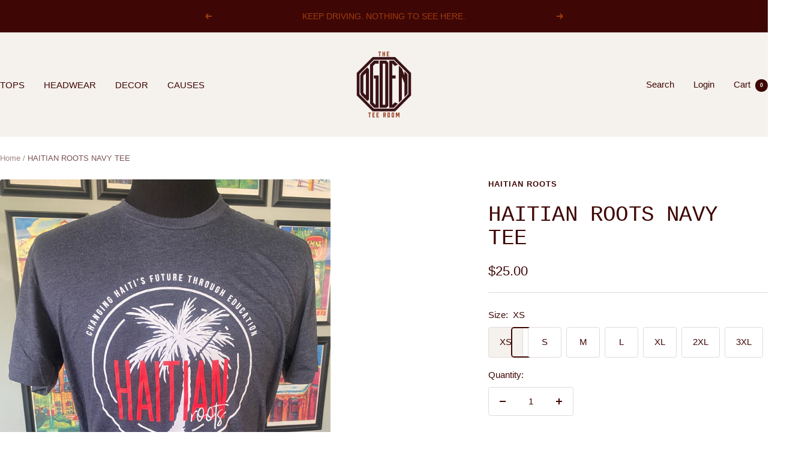

--- FILE ---
content_type: text/javascript
request_url: https://ogdentees.com/cdn/shop/t/5/assets/custom.js?v=167639537848865775061711661729
body_size: -505
content:
//# sourceMappingURL=/cdn/shop/t/5/assets/custom.js.map?v=167639537848865775061711661729


--- FILE ---
content_type: text/javascript; charset=utf-8
request_url: https://ogdentees.com/products/haitian-roots-navy-tee.js
body_size: 676
content:
{"id":7138744664251,"title":"HAITIAN ROOTS NAVY TEE","handle":"haitian-roots-navy-tee","description":"\u003cp\u003e\u003cstrong\u003eCOLOR:\u003c\/strong\u003e NAVY\u003c\/p\u003e\n\u003cp\u003eHELP BRING EDUCATION, PROTECTION, AND EMPOWERMENT TO HAITI'S RISING GENERATION.\u003c\/p\u003e\n\u003cp\u003e\u003cem\u003eBLENDED UNISEX FIT.\u003c\/em\u003e\u003c\/p\u003e\n\u003cp\u003e\u003cem\u003eFITS LIGHTER AND SOFTER THAN A 100% COTTON BEEFY TEE. \u003c\/em\u003e\u003cbr\u003e\u003c\/p\u003e\n\u003cp\u003e\u003ca title=\"SIZING CHARTS\" href=\"https:\/\/ogdentees.com\/pages\/sizing-chart\"\u003e\u003cstrong\u003e\u003cem\u003eSIZING CHARTS\u003c\/em\u003e\u003c\/strong\u003e\u003c\/a\u003e\u003c\/p\u003e","published_at":"2021-09-24T11:41:55-06:00","created_at":"2021-09-24T11:41:55-06:00","vendor":"Haitian Roots","type":"Apparel","tags":["Tee"],"price":2500,"price_min":2500,"price_max":2900,"available":true,"price_varies":true,"compare_at_price":null,"compare_at_price_min":0,"compare_at_price_max":0,"compare_at_price_varies":false,"variants":[{"id":41757776707771,"title":"XS","option1":"XS","option2":null,"option3":null,"sku":null,"requires_shipping":true,"taxable":true,"featured_image":null,"available":true,"name":"HAITIAN ROOTS NAVY TEE - XS","public_title":"XS","options":["XS"],"price":2500,"weight":0,"compare_at_price":null,"inventory_management":"shopify","barcode":null,"requires_selling_plan":false,"selling_plan_allocations":[]},{"id":41757776740539,"title":"S","option1":"S","option2":null,"option3":null,"sku":null,"requires_shipping":true,"taxable":true,"featured_image":null,"available":true,"name":"HAITIAN ROOTS NAVY TEE - S","public_title":"S","options":["S"],"price":2500,"weight":0,"compare_at_price":null,"inventory_management":"shopify","barcode":null,"requires_selling_plan":false,"selling_plan_allocations":[]},{"id":41757776773307,"title":"M","option1":"M","option2":null,"option3":null,"sku":null,"requires_shipping":true,"taxable":true,"featured_image":null,"available":true,"name":"HAITIAN ROOTS NAVY TEE - M","public_title":"M","options":["M"],"price":2500,"weight":0,"compare_at_price":null,"inventory_management":"shopify","barcode":null,"requires_selling_plan":false,"selling_plan_allocations":[]},{"id":41757776806075,"title":"L","option1":"L","option2":null,"option3":null,"sku":null,"requires_shipping":true,"taxable":true,"featured_image":null,"available":true,"name":"HAITIAN ROOTS NAVY TEE - L","public_title":"L","options":["L"],"price":2500,"weight":0,"compare_at_price":null,"inventory_management":"shopify","barcode":null,"requires_selling_plan":false,"selling_plan_allocations":[]},{"id":41757776838843,"title":"XL","option1":"XL","option2":null,"option3":null,"sku":null,"requires_shipping":true,"taxable":true,"featured_image":null,"available":true,"name":"HAITIAN ROOTS NAVY TEE - XL","public_title":"XL","options":["XL"],"price":2500,"weight":0,"compare_at_price":null,"inventory_management":"shopify","barcode":null,"requires_selling_plan":false,"selling_plan_allocations":[]},{"id":41757776871611,"title":"2XL","option1":"2XL","option2":null,"option3":null,"sku":null,"requires_shipping":true,"taxable":true,"featured_image":null,"available":true,"name":"HAITIAN ROOTS NAVY TEE - 2XL","public_title":"2XL","options":["2XL"],"price":2700,"weight":0,"compare_at_price":null,"inventory_management":"shopify","barcode":null,"requires_selling_plan":false,"selling_plan_allocations":[]},{"id":41757776937147,"title":"3XL","option1":"3XL","option2":null,"option3":null,"sku":null,"requires_shipping":true,"taxable":true,"featured_image":null,"available":true,"name":"HAITIAN ROOTS NAVY TEE - 3XL","public_title":"3XL","options":["3XL"],"price":2900,"weight":0,"compare_at_price":null,"inventory_management":"shopify","barcode":null,"requires_selling_plan":false,"selling_plan_allocations":[]}],"images":["\/\/cdn.shopify.com\/s\/files\/1\/0543\/1417\/2603\/products\/ScreenShot2021-09-24at11.42.15AM.png?v=1632505350"],"featured_image":"\/\/cdn.shopify.com\/s\/files\/1\/0543\/1417\/2603\/products\/ScreenShot2021-09-24at11.42.15AM.png?v=1632505350","options":[{"name":"Size","position":1,"values":["XS","S","M","L","XL","2XL","3XL"]}],"url":"\/products\/haitian-roots-navy-tee","media":[{"alt":null,"id":23455692980411,"position":1,"preview_image":{"aspect_ratio":0.757,"height":2228,"width":1686,"src":"https:\/\/cdn.shopify.com\/s\/files\/1\/0543\/1417\/2603\/products\/ScreenShot2021-09-24at11.42.15AM.png?v=1632505350"},"aspect_ratio":0.757,"height":2228,"media_type":"image","src":"https:\/\/cdn.shopify.com\/s\/files\/1\/0543\/1417\/2603\/products\/ScreenShot2021-09-24at11.42.15AM.png?v=1632505350","width":1686}],"requires_selling_plan":false,"selling_plan_groups":[]}